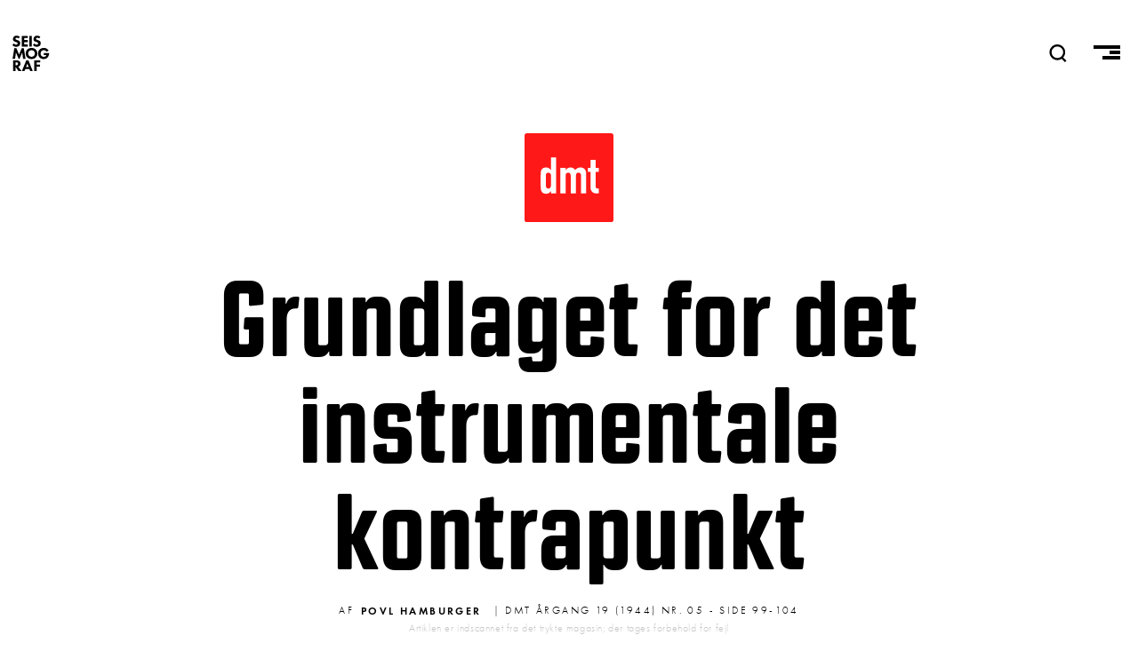

--- FILE ---
content_type: text/html; charset=UTF-8
request_url: https://seismograf.org/dmt/19/05/grundlaget-det-instrumentale-kontrapunkt
body_size: 12622
content:
<!DOCTYPE html>
<html lang="da" dir="ltr" prefix="og: https://ogp.me/ns#">
  <head>
    <meta charset="utf-8" />
<script async src="https://www.googletagmanager.com/gtag/js?id=G-X3KJWW8166"></script>
<script>window.dataLayer = window.dataLayer || [];function gtag(){dataLayer.push(arguments)};gtag("js", new Date());gtag("set", "developer_id.dMDhkMT", true);gtag("config", "G-X3KJWW8166", {"groups":"default","page_placeholder":"PLACEHOLDER_page_location","allow_ad_personalization_signals":false});</script>
<link rel="canonical" href="https://seismograf.org/dmt/19/05/grundlaget-det-instrumentale-kontrapunkt" />
<meta name="generator" content="Drupal 8" />
<link rel="image_src" href="https://seismograf.org/themes/custom/seismograf/images/dmt-card.png" />
<meta name="description" content="GRUNDLAGET FOR DET INSTRUMENTALE KONTRAPUNKT . Af Povl Hamburger Poul Hamburger fremhæver paa Grundlag af den schweiziske Musikhistoriker Ernst Kurths Undersøgelser over Bachs Kontrapunkt, at Undervisningen i det instrumentale Kontrapunkt maa bygges paa Opøvelsen i den friest mulige Stemmeføring, ikke i Kraft af, men paa Trods af Samklangene, noget som det 18. og 19. Aarhundrede først og fremmest harmonisk følte Polyfoni har forsømt." />
<meta property="og:site_name" content="SEISMOGRAF.ORG" />
<meta property="og:type" content="article" />
<meta property="og:url" content="https://seismograf.org/dmt/19/05/grundlaget-det-instrumentale-kontrapunkt" />
<meta property="og:title" content="Grundlaget for det instrumentale kontrapunkt" />
<meta property="og:description" content="GRUNDLAGET FOR DET INSTRUMENTALE KONTRAPUNKT . Af Povl Hamburger Poul Hamburger fremhæver paa Grundlag af den schweiziske Musikhistoriker Ernst Kurths Undersøgelser over Bachs Kontrapunkt, at Undervisningen i det instrumentale Kontrapunkt maa bygges paa Opøvelsen i den friest mulige Stemmeføring, ikke i Kraft af, men paa Trods af Samklangene, noget som det 18. og 19. Aarhundrede først og fremmest harmonisk følte Polyfoni har forsømt." />
<meta property="og:image" content="https://seismograf.org/themes/custom/seismograf/images/dmt-card.png" />
<meta property="og:image:type" content="image/png" />
<meta property="og:image:width" content="600" />
<meta property="og:image:height" content="400" />
<meta property="og:image:alt" content="Dansk Musik Tidsskrift" />
<meta name="twitter:card" content="summary_large_image" />
<meta name="twitter:site" content="@seismograf" />
<meta name="twitter:description" content="GRUNDLAGET FOR DET INSTRUMENTALE KONTRAPUNKT . Af Povl Hamburger Poul Hamburger fremhæver paa Grundlag af den schweiziske Musikhistoriker Ernst Kurths Undersøgelser over Bachs Kontrapunkt, at Undervisningen i det instrumentale Kontrapunkt maa bygges paa Opøvelsen i den friest mulige Stemmeføring, ikke i Kraft af, men paa Trods af Samklangene, noget som det 18. og 19. Aarhundrede først og fremmest harmonisk følte Polyfoni har forsømt." />
<meta name="twitter:title" content="Grundlaget for det instrumentale kontrapunkt" />
<meta name="twitter:url" content="https://seismograf.org/dmt/19/05/grundlaget-det-instrumentale-kontrapunkt" />
<meta name="twitter:image:alt" content="Dansk Musik Tidsskrift" />
<meta name="twitter:image:height" content="400" />
<meta name="twitter:image:width" content="600" />
<meta name="twitter:image" content="https://seismograf.org/themes/custom/seismograf/images/dmt-card.png" />
<meta name="Generator" content="Drupal 9 (https://www.drupal.org)" />
<meta name="MobileOptimized" content="width" />
<meta name="HandheldFriendly" content="true" />
<meta name="viewport" content="width=device-width, initial-scale=1.0" />
<link rel="icon" href="/themes/custom/seismograf/images/favicon.png" type="image/png" />

    <title>Grundlaget for det instrumentale kontrapunkt | Seismograf</title>
    <link rel="stylesheet" media="all" href="/core/themes/stable/css/system/components/ajax-progress.module.css?t7oh1w" />
<link rel="stylesheet" media="all" href="/core/themes/stable/css/system/components/align.module.css?t7oh1w" />
<link rel="stylesheet" media="all" href="/core/themes/stable/css/system/components/autocomplete-loading.module.css?t7oh1w" />
<link rel="stylesheet" media="all" href="/core/themes/stable/css/system/components/fieldgroup.module.css?t7oh1w" />
<link rel="stylesheet" media="all" href="/core/themes/stable/css/system/components/container-inline.module.css?t7oh1w" />
<link rel="stylesheet" media="all" href="/core/themes/stable/css/system/components/clearfix.module.css?t7oh1w" />
<link rel="stylesheet" media="all" href="/core/themes/stable/css/system/components/details.module.css?t7oh1w" />
<link rel="stylesheet" media="all" href="/core/themes/stable/css/system/components/hidden.module.css?t7oh1w" />
<link rel="stylesheet" media="all" href="/core/themes/stable/css/system/components/item-list.module.css?t7oh1w" />
<link rel="stylesheet" media="all" href="/core/themes/stable/css/system/components/js.module.css?t7oh1w" />
<link rel="stylesheet" media="all" href="/core/themes/stable/css/system/components/nowrap.module.css?t7oh1w" />
<link rel="stylesheet" media="all" href="/core/themes/stable/css/system/components/position-container.module.css?t7oh1w" />
<link rel="stylesheet" media="all" href="/core/themes/stable/css/system/components/progress.module.css?t7oh1w" />
<link rel="stylesheet" media="all" href="/core/themes/stable/css/system/components/reset-appearance.module.css?t7oh1w" />
<link rel="stylesheet" media="all" href="/core/themes/stable/css/system/components/resize.module.css?t7oh1w" />
<link rel="stylesheet" media="all" href="/core/themes/stable/css/system/components/sticky-header.module.css?t7oh1w" />
<link rel="stylesheet" media="all" href="/core/themes/stable/css/system/components/system-status-counter.css?t7oh1w" />
<link rel="stylesheet" media="all" href="/core/themes/stable/css/system/components/system-status-report-counters.css?t7oh1w" />
<link rel="stylesheet" media="all" href="/core/themes/stable/css/system/components/system-status-report-general-info.css?t7oh1w" />
<link rel="stylesheet" media="all" href="/core/themes/stable/css/system/components/tabledrag.module.css?t7oh1w" />
<link rel="stylesheet" media="all" href="/core/themes/stable/css/system/components/tablesort.module.css?t7oh1w" />
<link rel="stylesheet" media="all" href="/core/themes/stable/css/system/components/tree-child.module.css?t7oh1w" />
<link rel="stylesheet" media="all" href="/modules/contrib/footnotes/assets/css/footnotes.css?t7oh1w" />
<link rel="stylesheet" media="all" href="/core/themes/stable/css/views/views.module.css?t7oh1w" />
<link rel="stylesheet" media="all" href="/themes/custom/seismograf/css/layout.css?t7oh1w" />
<link rel="stylesheet" media="all" href="/themes/custom/seismograf/css/typography.css?t7oh1w" />
<link rel="stylesheet" media="all" href="/themes/custom/seismograf/css/bigfoot-default.css?t7oh1w" />

    
<link rel="stylesheet" href="https://use.typekit.net/sts2tsc.css">
          </head>
  <body class="path-node page-node-type-dmt-article path-dmt-19-05-grundlaget-det-instrumentale-kontrapunkt">

        <a href="#main-content" class="visually-hidden focusable skip-link">
      Gå til hovedindhold
    </a>
    
      <div class="dialog-off-canvas-main-canvas" data-off-canvas-main-canvas>
    <!-- PAGE.HTML.TWIG = l-tmp__dmt_article -->


<header role="banner" class="content-header">
  <div class="logo-nav">
    <div class="site-name">
      <a href="/">SEISMOGRAF</a>
    </div>
    <div class="banner-search">  <div>
    <div class="views-exposed-form" data-drupal-selector="views-exposed-form-solr-search-page-1" id="block-searchfield">
  
    
      <form action="/soeg" method="get" id="views-exposed-form-solr-search-page-1" accept-charset="UTF-8">
  <div class="js-form-item form-item js-form-type-textfield form-item-txt js-form-item-txt form-no-label">
        <input placeholder="Søg" data-drupal-selector="edit-txt" type="text" id="edit-txt" name="txt" value="" size="30" maxlength="128" class="form-text" />

        </div>
<div data-drupal-selector="edit-actions" class="form-actions js-form-wrapper form-wrapper" id="edit-actions"><input data-drupal-selector="edit-submit-solr-search" type="submit" id="edit-submit-solr-search" value="Udfør" class="button js-form-submit form-submit" />
</div>


</form>

  </div>

  </div>
</div>
    <nav role="navigation" class="header-nav">
      <a class="nav-item nav-item__search" id="search-trigger">
        <svg class="nav-item__seachicon" viewbox="0 0 50 50" enable-background="new 0 0 50 50">
          <path
          fill="currentColor"
          d="M48.8 46.2l-9.2-9.4c3.5-3.9 5.7-9.1 5.7-14.7C45.3 9.9 35.4 0 23.2 0s-22 9.9-22 22.1 9.9 22.1 22 22.1c4.4 0 8.5-1.3 12-3.6l9.5 9.5 4.1-3.9zM7.1 22.1c0-8.9 7.2-16.2 16.2-16.2 8.9 0 16.2 7.3 16.2 16.2s-7.3 16.2-16.2 16.2c-9-.1-16.2-7.3-16.2-16.2z"></path>
        </svg>
      </a>
      <a class="nav-item nav-item__burger">
        <span class="menu-icon__bar menu-icon__bar--first"></span>
        <span class="menu-icon__bar menu-icon__bar--second"></span>
        <span class="menu-icon__bar menu-icon__bar--third"></span>
      </a>
    </nav>
    <progress value="0"></progress>
  </div>
    <div>
    <div data-drupal-messages-fallback class="hidden"></div>

  </div>

    <div>
    <div id="block-mainmenu">
  
    
      
            <div><nav class="main-menu main-menu__all">
<h3 class="main-menu__section main-menu__section--english"><a class="main-menu__link" href="/english">English</a></h3>
</nav>

<nav class="main-menu main-menu__sections">
<h3 class="main-menu__section main-menu__section--all"><a class="main-menu__link" href="/arkivet">Alle Artikler<span class="link-sub">Oversigt over alt indhold</span></a></h3>

<h3 class="main-menu__section main-menu__section--focus"><a class="main-menu__link" href="/fokus">Fokus<span class="link-sub">I dybden med ét emne</span></a></h3>

<h3 class="main-menu__section main-menu__section--peer"><a class="main-menu__link" href="/peer">Peer<span class="link-sub">peer-reviewed content</span></a></h3>

<h3 class="main-menu__section main-menu__section--podcast"><a class="main-menu__link" href="/podcast/lytdybt">Podcast<span class="link-sub">Hvis du hellere vil lytte</span></a></h3>

<h3 class="main-menu__section main-menu__section--dmt"><a class="main-menu__link" href="/dmt">DMT<span class="link-sub">Dansk Musik Tidsskrift 1925-2010</span></a></h3>
</nav>

<nav class="main-menu main-menu--meta">
<h3 class="main-menu__section main-menu__section--om"><a class="main-menu__link" href="/nyhedsbrev">Nyhedsbrev</a></h3>

<h3 class="main-menu__section main-menu__section--om"><a class="main-menu__link" href="/annoncering">Annoncering</a></h3>

<h3 class="main-menu__section main-menu__section--om"><a class="main-menu__link" href="/om">Om Seismograf</a></h3>
</nav>

<nav class="socialmenu">
  <a class="socialmenu__link socialmenu__link--facebook" href="https://facebook.com/seismograf.org/" target="_blank"></a>
  <a class="socialmenu__link socialmenu__link--twitter" href="https://twitter.com/seismograf" target="_blank"></a>
  <a class="socialmenu__link socialmenu__link--instagram" href="https://www.instagram.com/seismografmag" target="_blank"></a>
  <a class="socialmenu__link socialmenu__link--feed" href="/rss.xml" ></a>
</nav></div>
      
  </div>

  </div>

</header>
<div class="focus-background"></div>
  
<div class="layout-container">

            

  
  

  

  

  

  <div class="layout__upper">
    
  </div>
  
  <div class="layout">
    <a id="main-content" tabindex="-1"></a>
    
    
    <main role="main" class="layout__main">
        <div>
    <div id="block-seismograf-content">
  
    
      

  <article role="article">
  <a class="art-head__dmticon" href="/dmt"></a>
  <h1 class="balance-text art-head-title"><span class="balance-text">Grundlaget for det instrumentale kontrapunkt</span></h1>
  <div class="art-head-desc"></div>

  <div class="art-head__infoline">
        <div class="art-head__metaprefix">Af</div>
    <div class="art-head__author">
      <ul>
                        
      <li>
        <a href="/profil/povl-hamburger" hreflang="da">Povl Hamburger</a>
      </li>
      </ul>
  </div>
    <div class="art-head__date--dmt">
     | DMT Årgang 19 (1944) nr. 05 - side 99-104
    </div>
    <p class="art-head__disclaimer">Artiklen er indscannet fra det trykte magasin; der tages forbehold for fejl</p>
  </div>
  <div class="art-isssue">
      </div>
  <div class="art-main">
    <div id="ad-wrap-art" class="art-ad-embed"><div class="views-element-container"><div class="ad-wrapper js-view-dom-id-ba309b6ea8d75a6889b72f0c98764e328c0d4b0c6fb0384413147f48214362b7">
  
  
  

  
  
  

  <div class="item-list">
  
  <ul class="adv__wrapper">

          <li class="adv__item"><article class="adv">

<h3 class="aricle-mini__label aricle-mini__label--adv">Annonce</h3>
  <a href="https://www.ctm-festival.de" target="_blank" class="adv__linkwrapper">
    <div class="adv__imagewrapper">
            <div>  <img loading="lazy" src="/sites/default/files/partners/CTM26_Seismograf_Square.gif" width="600" height="600" alt="CTM" />

</div>
      </div>
  </a>

</article>
</li>
          <li class="adv__item"><article class="adv">

<h3 class="aricle-mini__label aricle-mini__label--adv">Annonce</h3>
  <a href="https://athelas.dk/lisbonfloor/" target="_blank" class="adv__linkwrapper">
    <div class="adv__imagewrapper">
            <div>  <img loading="lazy" src="/sites/default/files/partners/Lisbon%20Floor%20Seismograf%20%281%29.gif" width="1080" height="1080" alt="Athelas" />

</div>
      </div>
  </a>

</article>
</li>
    
  </ul>

</div>

    

  
  

  
  
</div>
</div>
</div>
    
            <div><p>GRUNDLAGET FOR DET INSTRUMENTALE KONTRAPUNKT .</p>
<p>Af Povl Hamburger</p>
<p>Poul Hamburger fremhæver paa Grundlag af den schweiziske Musikhistoriker Ernst Kurths Undersøgelser over Bachs Kontrapunkt, at Undervisningen i det instrumentale Kontrapunkt maa bygges paa Opøvelsen i den friest mulige Stemmeføring, ikke i Kraft af, men paa Trods af Samklangene, noget som det 18. og 19. Aarhundrede først og fremmest harmonisk følte Polyfoni har forsømt.</p>
<p><br /> Det fundamentale Problem, der melder sig straks man stilles over for det 17.-18. Aarh.s Instrumentalpolyfoni, er dette: Har vi her at gøre med en Stil, som primært er fremgaaet af Linjerne, saaledes som Tilfældet umiskendeligt er i Vokalkontrapunktet, eller maa Udgangspunktet søges i Samklangene, Akkorderne?</p>
<p>Naar Tvivl herom lader sig rejse, skyldes det i første Række det helt forskellige Billede, de samklangsmæssige Forhold frembyder i de respektive Stilarter. Medens det paa Kirketonaliteten beroende Samklangsforløb i en vokalpolyfon Sats som Helhed taget ikke besidder større Egenværd, idet dets Logik saa godt som udelukkende beror paa Stemmegangen, forholder det sig væsentlig anderledes inden for det instrumentale Kontrapunkt. Her danner det samklangmæssige Forløb en i sig selv forstaaelig Sammenhæng, inden for hvilken hver enkelt Samklang har faaet tildelt en ganske bestemt Opgave, »Funktion« (som Tonika, Dominant, Subdominant - eller en af disses Repræsentanter). Hvorledes under saa kraftigt øgede harmoniske Krav tænke sig Stemmernes Selvstændighed bevaret, for slet ikke at tale om deres Forrang?</p>
<p>Raadspørger man den foreliggende Litteratur om dette Emne, vil det da ogsaa ses, at den teoretiske Betragtning hidtil i det store og hele har slaaet sig til Taals med Opfattelsen af Instrumentalkontrapunktet - Bach-Polyfonien - som en primær harmonisk Satsart, i hvilken de akkordlige Massiver blot er blevet gennembrudt, bragt saa at sige i flydende Bevægelse, gennem kontrapunktisk forgrenet Stemmeføring.</p>
<p>Denne Opfattelse træder allerede utilsløret frem hos det 19. Aarh.s store Bach-Biograf, Ph. Spitta (J. S. Bach, I, 1873, s. 101): »Vi beundrer med Rette den indtil de mindste Detaljer levendegjorte Organisme i et Seb. Bach'sk Orgelstykke, men hans de harmoniske Søjler omhyllende saakaldte (sic!) Polyfoni er kun en skøn Illusion (»ein schöner Schein«) «. Spitta drager en Sammenligning mellem Bachfugaen og den gotiske Dom »med dens fontæneagtige Søjlegrupper og blad- og blomsteromkransede Kapitæler: de foregøgler selvstændigt Liv for Fantasien, men de lever ikke, kun Kunstneren i dem.«</p>
<p>I ganske samme Aand udtaler Knud Jeppesen sig (»Palestrinastil«, 1923, s. 61): »Palestrinastilens Udgangspunkt er saa utvivlsomt Linien. . . Anderledes hos Bach. Her synes man at kunne følge de kompositoriske Grundkræfter tilbage til visse akkordmæssigt modulatoriske Bevægelsesimpulser, som ganske vist under det polyfone Synspunkt spredes som Lys, der falder gennem Prismer til et tusindfarvet flimrende Spil, et Spil, hvis Mangfoldighed dog ret beset er illusorisk«.</p>
<p>Denne Synsmaade fastholder Jeppesen i »Kontrapunkt« (1930), hvor han (S. V. ff.) yderligere uddyber sin Opfattelse af Forskellen mellem Palestrina og Bach ved en aandfuld Jævnføring med de kunsthistoriske Begreber Renæssance og Barok. Medens - forklares det - Renæssancens Kunst gaar fra Flerhed til Enhed, gaar omvendt Barokens fra Enhed til Flerhed; det vil musikalsk udtrykt sige, at medens Renæssancen (Palestrina) gaar fra Stemmernes Flerhed til Samklangens Enhed, gaar Baroken (Bach) omvendt fra Samklangens Enhed til Stemmernes Flerhed.</p>
<p>En svag Modifikation af den tidligere Opfattelse af det absolutte Modsætningsforhold mellem de to kontrapunktiske Stilarter spores ikke desto mindre i dette senere Arbejde; i alt Fald gøres der her den ikke helt uvæsentlige Indrømmelse, at Bachpolyfonien, skønt vokset frem af en ideel harmonisk Baggrund, »derover udvikler Stemmerne i en tit isnende dristig Selvstændighed« (Kan der saaledes tales om »Selvstændighed«, tilmed i en saa stærkt understreget Form, synes der dog at være en ikke ganske ubetydelig Rest af »Renæssance« tilbage i Backpolyfonien (Flerhedens Selvstændighed over for Helheden!), og Gloserne »ein schöner Schein« og »illusorisk« mister da anvendt herpaa en Del af sin kategoriske Karakter. Et Tilfælde, om end det svagt ser ud som en Tanke, er det dog maaske, naar Jeppesen i sit Selvcitat fra »Palestrinastil« i »Kontrapunkt« (S. VI) mildner Sætningen: »et Spil, hvis Mangfoldighed dog r e t b e s e t er illusorisk« til ». . . dog naar det kommer til Stykket til e n v i s G r a d er illusorisk«. (Fremh. her).</p>
<p>Den konsekvente Forfægtelse af Modsynspunktet: Bachpolyfonien som en ægte, lineært udsprunget Flerstemmighed, synes imidlertid Schweizeren Ernst Kurth foreløbig at være alene om. At Kurth ikke vil vide af det harmoniske som primært Udgangspunkt, fremgaar allerede med al ønskelig Tydelighed af Titlen paa hans berømte Værk fra 1917: »Grundlagen des linearen Kontrapunkts. Bachs melodische Polyphonie« (fremh. her), og Kurth søger da ogsaa med største Ihærdighed, saa at sige paa hver eneste Side i Bogen, at føre dette Grundsyn igennem, uden i øvrigt at bringe absolut tvingende Beviser for dets Rigtighed. Forf. gaar da i Virkeligheden ogsaa ud fra sit Grundsyn som noget givet, et Grundsyn der igen hænger sammen med hans særlige Opfattelse af Begrebet Melodi i det hele taget, og som i Korthed refereret gaar ud paa følgende:</p>
<p>Melodi er Bevægelse; den er en strømmende Kraft, der gaar ikke fra Tone til Tone, men gennem de enkelte Toner. Melodi er med andre Ord ikke Tonerne selv, disse er blot de hørlige Nedslag inden for den kontinuerlige Strøm, angiver blot dennes Bevægelsesretning (stigende eller faldende) og den vekslende Styrke i Udsvingene (Intervallet). Man maa for ret at forstaa, hvad det melodiske efter sit Væsen er, kunne se bort fra Enkelttonerne og det rent æstetiske Behag, deres akustiske Kvaliteter fremkalder.</p>
<p>Kurth gør i Kapitlet »Grundlagen der Melodik«, der omfatter Bogens første ca. hundrede Sider, meget udførligt Rede for Karakteren af den melodiske Bevægelsesenergi, den kinetiske Energi, som han benævner den. Han søger at vise, hvorledes den i særlig Grad gennemtrænger den Bach'ske Linje, medens den i den senere wienerklassisk-romantiske Stil, uden derfor nogen Sinde at blive helt udslukt (opsuget af det harmoniske) gør sig væsentlig svagere gældende. Denne svækkende Indflydelse udgaar fra det her raadende metrisk-rytmiske Princip (»Lied«-Princippet), der med regelmæssige Mellemrum (normalt efter hver to Takters Forløb) ligesom overskærer den melodiske Linje. Overhovedet faar, hvor »Lied«-Principet hersker, saavel det rytmiske som det harmoniske Overvægten over det melodiske, bliver de i egentlig Forstand formbestemmende Faktorer. Det rytmiske i Kraft af den hørlige Akcentuering, der umiddelbart forbindes med Totakts-Symmetrierne, det harmoniske i Kraft af den ligeledes hermed forbundne regelmæssigt indtrædende Kadenceren (Hel-, Halv- eller skuffende Slutning). Omvendt ligger i Polyfonien Hovedmassen af de formdannende Kræfter i Linjen, i Melodien, idet de enkelte Melodikurvers frie, asymmetriske Udstrækning dels ligesom »immaterialiserer« det rytmiske, dels gør den harmoniske Kadenceren afhængig af den vekslende Intensitet i den melodiske Spænding.</p>
<p>Ud fra den Opfattelse, at Melodi er Bevægelse, og altsaa en Bevægelse ikke fra Tone til Tone, men gennem Enkelttonerne, drager Kurth endvidere den Slutning, at det intet betyder med Hensyn til Melodiens »Ægthed«, om Bevægelsen er trinvis eller eventuelt runder sig i Akkordkonturer - det er i alle Tilfælde den samme Strøm, der virker. Ved meget store, især visse dissonerende Spring bliver de harmoniske Virkninger i selve Linjen ganske vist mere følelige end ved trinvis Bevægelse, men dette, hævder Kurth, opvejes imidlertid ved den langt større Energi, Spændkraft, som ligger i det store Interval.</p>
<p>Den vigtigste Konsekvens af Kurths Opfattelse er imidlertid den, at hvis Melodi ikke er Enkelttonerne selv, men en sammenhængende Kraftstrøm, af hvilken disse sekundært udløses da kan det primære i Melodien heller aldrig være det harmonisk-tonale, da dette er noget, som først ytrer sig i Enkelttonerne. Som Kurth kort og fyndigt formulerer det: »Linjerne bæres ikke af det harmoniske, men bærer selv det harmoniske i sig«. Snarere end at betyde noget bevægende, førende, bliver det harmoniske da noget hemmende, noget, der griber korrigerende og udjævnende ind over for den lineære Bevægelsesenergi, danner den Modkraft, over for hvilken det melodiske først bliver sig sin egen Styrke bevidst. Tilsvarende Rolle spiller det harmoniske da ogsaa ved selve det polyfone Satsanlæg, idet det samklangsmæssige griber organiserende ind i Enkeltlinjernes indbyrdes Forhold.</p>
<p>At de harmoniske Krav er vokset eftertrykkeligt i Løbet af det 17. Aarh., underkender Kurth ingenlunde. Naar en lineær Polyfoni til Trods herfor lod sig opretholde, skyldes det - forklarer han - at Udviklingen samtidig gav det melodiske forstærkede Vaaben i Hænde. »Stillet over for sit nu endnu stærkere optrukne Modbillede (altsaa det harmoniske) vokser nu ogsaa den lineære Udtryksvilje i Flerstemmigheden og udpræges endnu skarpere indtil det ekstreme«. At en saadan Forøgelse af de lineære Energier gjordes mulig, forklares derved at Grundlaget for Polyfonien nu var blevet instrumentalt. Da det melodiske derved blev stillet uafhængigt af Hensynet til den menneskelige Sangstemmes Ydeevne, betød dette større Frihed for de enkelte Melodikurvers lineære Udstrækning, for Anvendelsen af store eller endog dissonerende Spring, kortere (hastigere) Nodeværdier, samt - ikke mindst - Kromatik. Kurth bekegger alt dette med en Fylde af Eksempler, her maa vi indskrænke os til ar anføre nogle faa typiske. (nodeeks.)</p>
<p>Den motiviske Kerne i første Takt er Tonerne g og a, hvis stigende Tendens forstærkes ved den (instrumental-melodiske) dobbeltslagagtige Omkredsning - det virker saa at sige, som en Bevægelsen sættes i Gang ved et Svinghjul. (nodeeks.)</p>
<p>I et Tema som ovenstaaende beror det næsten sammenbidt maalbevidste i dets Stigen fra Grundtone til Kvint i første Række paa den Tilvækst i lineær Spænding, som opstaar gennern Alterationerne (ais og his ) (Den »harmonisk« indstillede vil muligvis i det første af disse Tilfælde tale om »Figuration« i Betydningen noget melodisk underordnet (ren »Ornamentik«); rigtigt hørt maa Temaet dog uden Tvivl høres som Kurth forlanger det: alle Toner melodisk lige »væsentlige«. - I det andet Tilfælde vilde man ud fra samme Indstilling kunne fristes til at forklare Alterationerne som primært harmoniske: en Modulationsgang over Subdominant- til Dominanttoneart. Noget saadant foregaar ganske vist o g s a a, men Virkningen er ikke desto mindre i første Række l i n e a r - ganske som jo overhovedet den L e d e t o n e - spænding, som al Kromatik fremkalder, i første Række er et lineært Fænomen. - I det hele taget maa de rigere Modulationsmuligheder, som betinges ved den harmoniske Tonalitet, vurderer som en positiv Gevinst ogsaa for det lineære - nemlig som endnu et Bidrag til den Udvidelse af »Rummet", som er sket med Overvindelsen af den vokale og kirketonalt bundne Diatonik).</p>
<p>Som et væsentligt Aktiv i Linjernes Kamp mod de voksende harmoniske Krav kommer da endelig ogsaa den friere Dissonansbehandling i Betragtning. Ganske vist er den fri Dissonans i adskillige Tilfæde netop »harmonisk« betinget, saaledes forstaaet at den logiske Sammenhæng i det vertikale kommer til at fungere sorn »Stødpude« mod Haardheden i den paagældende Dissonansvirkning (f. Eks. ved diverse Tilfælde af springvis indført Dominant-Septim). Det omvendte, at det lineære gennem fri Dissonans bevist sætter sig ud over de harmoniske Hensyn, er imidlertid en næppe stort sjældnere Foreteelse. Kurth giver en Række Eksempler, som her skal suppleres med endnu nogle af særlig karakteristisk Virkning:<br /> (nodeeks.)<br /> Bragt i Overensstemmelse med de vokalpolyfone Stillove maatte ovenstaaende ændres til : (nodeeks.)<br /> - altsaa væsentlig tammere og mindre aktivt i den melodiske Føring af Overstemmen. (nodeeks.)</p>
<p>I ovenstaaende Eksempel forlades et Sekundforudhold ved et Kvintspring, endog uden at Opløsningstonen derefter indhentes (det i næste Takt forekommende g fornemmes ikke mere som en saadan). Skønt dette aabenbart er gjort for at skabe Modbevægelse til Overstemmen (Temaet), kunde den uregelrette Dissonansbehandling dog forsaavidt nemt være undgaaet ved at udelade Bindingen og i Stedet tage Undertertsen g: (nodeeks.)</p>
<p>Derved vilde imidlertid den rytmiske Tegning komme til at lide, idet de to isolerede Fjerdedele i den foregaaende Takt vilde virke kantet. Et særlig oplysende Eksempel paa Tilsidesættelse af det samklangsmæssige til Fordel for den friest og kraftigst mulige Linjeføring!</p>
<p>At Kurths Syn paa og Fremstilling af Bach-Polyfonien rammer noget dybt væsentligt i denne Stil, er der næppe Tvivl om. Af betydelig Rækkevidde er især hans Redegørelse for Begrebet Melodi i det hele taget - Melodi som en dynamisk Foreteelse, som noget der udspringer af en til Grund liggende horisontal Bevægelsesenergt modsat den ældre, men endnu gængse statiske Opfattelse, der i det melodiske væsentlig ser en Sammenstilling af Toner, ordnede efter visse harmoniske Principer, omtrent som Brikker, der lægges i sirlige Mønstre. Konsekvensen heraf maa for Kontrapunktteorien blive den, at Antagelsen af et direkte Modsætningsforhold mellem Palestrinas og Bachs Linje i den Forstand, at den første skulde være ægte melodisk, den anden harmonisk afledet, næppe lader sig opretholde. De hviler paa hver sit stilistiske Grundlag (henh. vokalt-kirketonalt og instrumentalt-dur-moltonalt), men det fundamentale, selve Udspringet, er i begge Tilfælde det lineære. Overhovedet har Kurths Betragtningsmaade i væsentlig Grad bidraget til at rokke ved Dogmet om den vokalpolyfone Linje med dens rene Diatonik og overvejende trinvise Føring som værende slet og ret det melodiske Ideal. Den er det set ud fra det specifikt vokale og koriske (A capella!), men fra det Øjeblik Stilen bliver instrumental, bliver ogsaa Maalestokken en anden. Det kromatiske Element, de større Spring, Kurvernes videre Udstrækning, den hastige Bevægelse etc. bliver følgelig ikke at betragte som »Afvigelser« fra den strenge Norm, endsige som melodisk Forfald, men som Udtryk for en ny, ud fra de givne Forhold (det instrumentale) bestemt Norm. Ikke Intervallets Sangbarhed, men Linjens Helhed afgiver Maalestokken for Vurderingen af Melodien som Melodi.</p>
<p>Med alt dette positive har Kurths Arbejde dog ogsaa sine svagere Sider. Saaledes er det nemt at se, at hans ensidige »horisontale« Indstilling paa visse Omraader forleder ham til en Fortolkning af de vertikale Forhold i Bachstilen, som næppe svarer helt til Virkeligheden. Det gælder frem for alt hans Bestræbelser for a tout prix at faa bragt ogsaa de ingenlunde helt sjældne Tilfælde under lineært Synspunkt, hvor Stemmerne bevæger sig i rent akkordlige Brydninger, eller hvor Fyldestemme- eller Generalbas-Virkninger umiskendeligt foreligger: (nodeeks.)</p>
<p>I saadanne og lignende Tilfælde kan der naturligvis stadig tales om reale Stemmer, de fornemmes kun ikke mere som saadanne, Virkningen heraf opsuges ganske af de rent akkordlige (Sekvens-) Føringer. Kurths Forsøg paa at redde visse saadanne Partier for det lineære ved at indskyde To- eller Flerstemmighed i den enkelte Linje fører da heller ikke til det ønskede Resultat. Det er og bliver dog i slige Situationer kun »Schein«-Linearitet, Hovedhensigten er her den størst mulige Klangfylde, netop ikke ren Linjevirkning. Desuden kommer Kurth hermed i Konflikt med sin andet Steds kategorisk fremførte Udtalelse, at det ingen Forskel gør med Hensyn til den lineære Kvalitet, om Bevægelsen sker trinvis eller i Akkordkonturer; man kan ikke paa samme Tid antage Eksistensen af een »kinetisk« Strøm gennem en given Stemmes Enkelttoner og dog ville fordele disse paa forskellige, to eller flere, »Schein«-Stemmer. Hvad endelig angaar det store Interval som saadant, generaliserer Kurth ogsaa for stærkt; det kan staa som Bærer af en øget lineær Spænding, men kan ogsaa være Led i en ren harmonisk Brydning; den specielle Sammenhæng, hvori Intervallet staar, bliver afgørende for Vurderingen.</p>
<p>Kurth havde sikkert vundet mere end tabt ved en helt fordomsfri og realitetsbetonet Opfattelse af den samklangsmæssige Situation, saaledes som den forelaa ved 1800-Tallets Begyndelse. Han havde næppe af den Grund behøvet at opgive sit principielle Syn hverken paa Begrebet Melodi i Almindelighed eller paa Grundlaget for den Bach'ske Polyfoni i Særdeleshed.</p>
<p>Forsøger vi sluttelig en saadan mere nøgtern Vurdering af Forholdet mellem Linje og Samklang i Bachpolyfonien, tør dette vel omtrent siges at ligge saaledes: Grundviljen (eller som Kurth selv udtrykker det: »Urfænomenet«) er Temaet. Uanset hvor stærkt eller hvor svagt den latente Harmonik, det indebærer, giver sig til Kende allerede ved dets første (enstemmige) Optræden, er og bliver Temaet dog i første Række en melodisk Foreteelse, præget af en bestemt lineær Bevægelsestendens og Ekspansionskraft, paa hvilken hele det kontrapunktiske Satsforløb beror, Alt hvad der »sker« i en Bachfuga, er saaledes at forstaa som den organiske Vækstudfoldelse af selve de i Temaet virkende melodiske Grundkræfter.</p>
<p>At de harmoniske Tværsnit herunder ikke lader sig betragte som det primært bestemmende, er imidlertid ingenlunde ensbetydende med at de skulde udgøre noget uvæsentligt, noget »tilfældigt« - en saadan absolut underordnet Rolle havde det lodrette jo i øvrigt udspillet allerede med 1500-Tallets Vokalpolyfoni, hvor Kravet dog hed: Konsonans, ved Trestemmighed og derover endog: fuldstændig Treklang. Det harmoniskes Funktion er ved al Kontrapunktik at gribe ind i Linjespillet - at korrigere og udjævne, og at denne Indgriben er vokset meget betydeligt med Dur-Mol-Tonalitetens Herredømme, benægter Kurth jo som nævnt heller ikke. Han bekvemmer sig blot ikke til at se Sandheden om denne Vækst helt lige i Øjnene, til fuldt ud at erkende dens i Virkeligheden faretruende Karakter. Den historiske Situation er paa Bachs Tid faktisk den, at hvor de lineære Kræfter - som Tilfældet ofte er hos de mindre Aander (For ikke at tale om selv de større og største Aander e f t e r Bach! Hvad er det vel, der bevirker at Fugaens »Efterhøst« i den klassicerende Romantik, hos Beethoven, Mendelssohn, Brahms og Reger, føles saa langt svagere end den Bachske - andet end dette, at hos disse senere Mestre har det harmoniske omsider faaet den fulde Overvægt over Linjerne? Her - men ogsaa først her - kan der med Rette tales om den kontrapunktisk-imiterende Satsteknik som »skøn Illusion«, som »gennembrudt Akkordik«.) - ikke mobiliseres med fornøden Styrke, gaar Førerskabet da ogsaa temmelig smertefrit over til det harmoniske, og Stemmerne underordnes dette som mere eller mindre utilsløret rytmisk-figurativ Omkredsning. At saadant ogsaa partielt forekommer hos Bach selv - og naturligvis særlig i Fugaer, hvis Tema i sig selv lader det harmoniske dominere det lineære - er i for høj Grad til at tage og føle paa til uden videre at lade sig bortfortolke.</p>
<p>Kontrapunktteorien og den derpaa byggende praktiske Kontrapunktlære kan imidlertid aldrig tage sit Bestik ud f ra Grænse- eller Overgangstilfælde, men maa i første Række orienteres ud fra det, som er det inderste Ideal og den inderste Stræben i al Kontrapunktik, nemlig som Kurth selv har defineret det: den friest mulige melodiske Stemmeføring ikke i Kraft af, men paa Trods af Samklangene. At den omvendte Betragtningsmaade, den der begynder ved Samklangene og lader Linjerne fremstaa som sekundær stemmeføringsmæssig Forgrening af et forud eksisterende Harmonikompleks, - at en saadan Betragtningsmaade fører uden om det inderste i Bachstilen til en fad og kraftløs Opfattelse deraf, dette synes i alt Fald siden Kurth at staa hævet over enhver rimelig Tvivl.</p>
</div>
      
  </div>


  
    

  
  <div>
      </div>

</article>


  </div>

  </div>

    </main>
    
    
  </div>

  <section class="layout__lower">
    
  </section>
  
  
</div>

  </div>

    
    <script type="application/json" data-drupal-selector="drupal-settings-json">{"path":{"baseUrl":"\/","scriptPath":null,"pathPrefix":"","currentPath":"node\/11917","currentPathIsAdmin":false,"isFront":false,"currentLanguage":"da"},"pluralDelimiter":"\u0003","suppressDeprecationErrors":true,"google_analytics":{"account":"G-X3KJWW8166","trackOutbound":true,"trackMailto":true,"trackTel":true,"trackDownload":true,"trackDownloadExtensions":"7z|aac|arc|arj|asf|asx|avi|bin|csv|doc(x|m)?|dot(x|m)?|exe|flv|gif|gz|gzip|hqx|jar|jpe?g|js|mp(2|3|4|e?g)|mov(ie)?|msi|msp|pdf|phps|png|ppt(x|m)?|pot(x|m)?|pps(x|m)?|ppam|sld(x|m)?|thmx|qtm?|ra(m|r)?|sea|sit|tar|tgz|torrent|txt|wav|wma|wmv|wpd|xls(x|m|b)?|xlt(x|m)|xlam|xml|z|zip"},"ajaxTrustedUrl":{"\/soeg":true},"user":{"uid":0,"permissionsHash":"e64c7ff6d419477860e88ba8d1acde81750c9b027f9b63534937a2076eb2f021"}}</script>
<script src="/core/assets/vendor/jquery/jquery.min.js?v=3.6.3"></script>
<script src="/sites/default/files/languages/da_-gEnzphm1tYyhVEA88yvlK229sgePHhmR33as9boLdQ.js?t7oh1w"></script>
<script src="/core/misc/drupalSettingsLoader.js?v=9.5.11"></script>
<script src="/core/misc/drupal.js?v=9.5.11"></script>
<script src="/core/misc/drupal.init.js?v=9.5.11"></script>
<script src="/modules/contrib/google_analytics/js/google_analytics.js?v=9.5.11"></script>
<script src="/themes/custom/seismograf/js/scripts2.js?v=9.5.11"></script>
<script src="/themes/custom/seismograf/js/bigfoot.min.js?v=9.5.11"></script>
<script src="/themes/custom/seismograf/js/ScrollMagic.min.js?v=9.5.11"></script>
<script src="/themes/custom/seismograf/js/scrollreveal.min.js?v=9.5.11"></script>

  </body>
</html>
